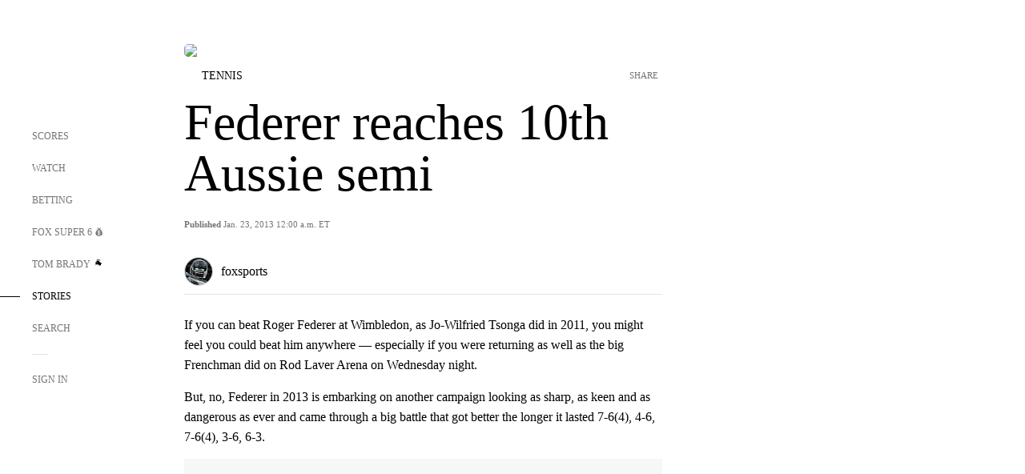

--- FILE ---
content_type: text/html; charset=utf-8
request_url: https://www.google.com/recaptcha/api2/aframe
body_size: 267
content:
<!DOCTYPE HTML><html><head><meta http-equiv="content-type" content="text/html; charset=UTF-8"></head><body><script nonce="GzYaMr0e63TT9LfIOH78lQ">/** Anti-fraud and anti-abuse applications only. See google.com/recaptcha */ try{var clients={'sodar':'https://pagead2.googlesyndication.com/pagead/sodar?'};window.addEventListener("message",function(a){try{if(a.source===window.parent){var b=JSON.parse(a.data);var c=clients[b['id']];if(c){var d=document.createElement('img');d.src=c+b['params']+'&rc='+(localStorage.getItem("rc::a")?sessionStorage.getItem("rc::b"):"");window.document.body.appendChild(d);sessionStorage.setItem("rc::e",parseInt(sessionStorage.getItem("rc::e")||0)+1);localStorage.setItem("rc::h",'1769017583308');}}}catch(b){}});window.parent.postMessage("_grecaptcha_ready", "*");}catch(b){}</script></body></html>